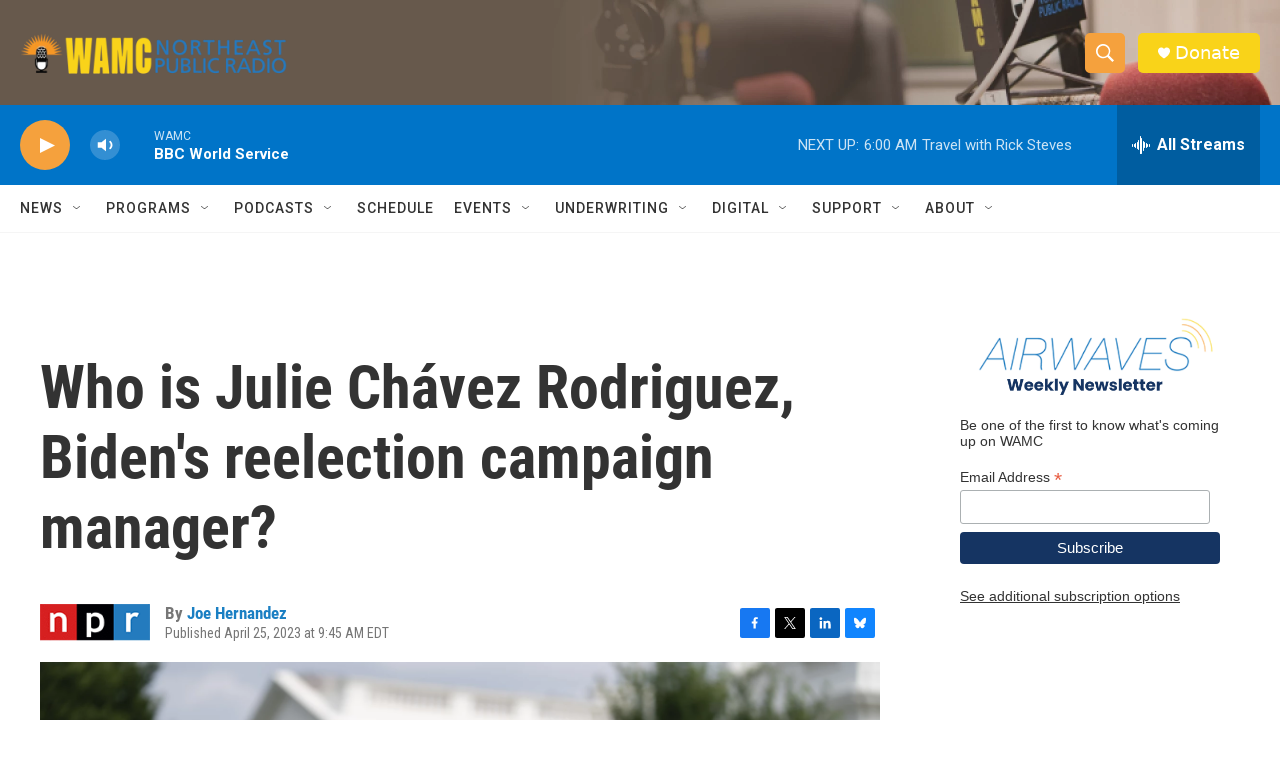

--- FILE ---
content_type: text/html; charset=utf-8
request_url: https://www.google.com/recaptcha/api2/aframe
body_size: 267
content:
<!DOCTYPE HTML><html><head><meta http-equiv="content-type" content="text/html; charset=UTF-8"></head><body><script nonce="V2PMd5iRxitNRixHx8lGLw">/** Anti-fraud and anti-abuse applications only. See google.com/recaptcha */ try{var clients={'sodar':'https://pagead2.googlesyndication.com/pagead/sodar?'};window.addEventListener("message",function(a){try{if(a.source===window.parent){var b=JSON.parse(a.data);var c=clients[b['id']];if(c){var d=document.createElement('img');d.src=c+b['params']+'&rc='+(localStorage.getItem("rc::a")?sessionStorage.getItem("rc::b"):"");window.document.body.appendChild(d);sessionStorage.setItem("rc::e",parseInt(sessionStorage.getItem("rc::e")||0)+1);localStorage.setItem("rc::h",'1768733727918');}}}catch(b){}});window.parent.postMessage("_grecaptcha_ready", "*");}catch(b){}</script></body></html>